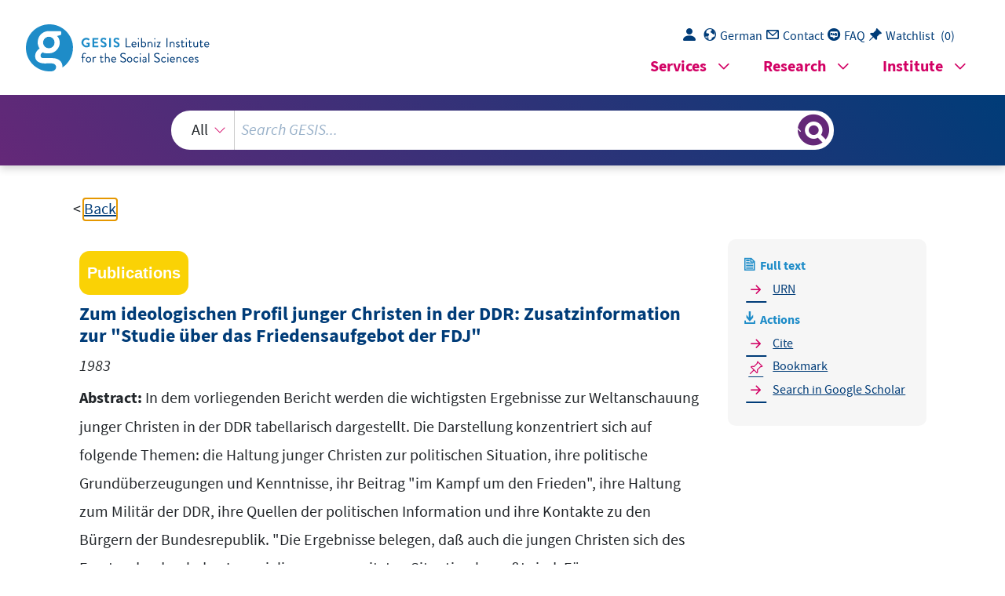

--- FILE ---
content_type: text/html; charset=UTF-8
request_url: https://search.gesis.org/services/get_stella_recommendation.php?doc_id=gesis-ssoar-38366&click_path=gesis-ssoar-38366&hostType=prod
body_size: 8259
content:
{"hits":{"total":{"value":10,"relation":"eq"},"hits":[{"_index":"gesis-24-01-2026-02-00-55","_id":"gesis-bib-94565-LP","_version":5,"_seq_no":409876,"_primary_term":1,"found":true,"_source":{"abstract":"1. Politische Orientierungen im Kontext der Werte bei jungen Ostdeutschen...19; 2. Politische Orientierungen und weltanschaulich\/konfessionelle Grundhaltungen...25; 3. Politische Positionen im Links-Rechts-Spektrum...33; 4. Einstellungen zur deutschen Einheit und zu ihren Folgen...47; 5. Einstellung zum politischen System...65; 6. Die Haltungen gegen\u00fcber den politischen Parteien...81; 7. Politisches Interesse und politische Partizipation...91; 8. Kollektive Identit\u00e4ten...101; 9. Urteile\u00fcber West- und Ostdeutsche ...109; 10. Zukunftseinstellungen, \u00c4ngste und Bef\u00fcrchtungen... 115; 11. Rechtsextreme Orientierungen...125; 12. Einstellung zu Ausl\u00e4ndern...143; 13. Einstellungen zu Juden...149; 14. Gewaltakzeptanz, Gewaltbereitschaft, Gewaltverhalten...155","coreAuthor":["Friedrich, Walter","F\u00f6rster, Peter"],"coredoctypelitadd":["Monographie"],"coreIsbn":"3929994682","coreLanguage":["Deutsch (DE)"],"corePublisher":"Rosa-Luxemburg-Verein","database":"GESIS - Bibliothek","data_source":"GESIS-BIB","date":"1996","date_recency":"1996","document_type":"Buch","fulltext":0,"gesis_own":1,"library_location":["K\u00f6ln 061-159\/024"],"person":["Friedrich, Walter","F\u00f6rster, Peter"],"person_sort":"FriedrichF\u00f6rster","publisher":"GESIS","source":"Leipzig: Rosa-Luxemburg-Verein, 1996.- 216 S., graph. Darst. ; Literaturverz. S. 203 - 216","study_reference_numbers":["2323","2527","2564","6048"],"study_references":["Jugend '92 (11. Shell-Jugendstudie) ","DJI-Jugendsurvey 1992 (Jugend und Politik) ","Jugend '94 ","Sch\u00fclerstudie 1990 ","Sekund\u00e4rliteratur"],"subtype":"book","title":"Jugend im Osten : politische Mentalit\u00e4t im Wandel","topic":["Jugend","neue Bundesl\u00e4nder","politische Einstellung","GESIS-Studie","Monographie"],"type":"publication","id":"gesis-bib-94565-LP","index_source":"LINK-DB-NEW","related_research_data":[{"view":"DJI-Jugendsurvey 1992 (Jugend und Politik)","id":"ZA2527"},{"view":"Jugend '94","id":"ZA2564"},{"view":"Sch\u00fclerstudie 1990","id":"ZA6048"},{"view":"Jugend '92","id":"ZA2323"}],"link_count":4,"literature_collection":"GESIS-Literaturpool"},"system_type":"BASE","doc_rank":1,"rid":15383670},{"_index":"gesis-24-01-2026-02-00-55","_id":"gesis-ssoar-37053","_version":2,"_seq_no":340908,"_primary_term":1,"found":true,"_source":{"title":"Studenten aus christlichem Elternhaus: Studenten-Intervallstudie SIS ; spezieller Bericht","id":"gesis-ssoar-37053","date":"1972","date_recency":"1972","abstract":"Ausgehend von den Hypothesen, da\u00df \"die christlichen B\u00fcrger der DDR fest in den sozialistischen Aufbau einbezogen sind, da\u00df eine positive Einstellung zur DDR nicht im Widerspruch zum christlichen Glauben steht\" und da\u00df das Elternhaus auf die Pers\u00f6nlichkeitsentwicklung Jugendlicher einen nicht unerheblichen Einflu\u00df hat, pr\u00fcft der vorliegende Bericht, ob und wie sich Studenten aus christlichem Elternhaus von nicht christlich erzogenen Studenten abheben. Folgende Aspekte wurden in der Analyse ber\u00fccksichtigt, die sich auf die Ergebnisse von drei Untersuchungen der Studenten-Intervallstudie (SIS) \"Die Pers\u00f6nlichkeitsentwicklung sozialistischer Studenten in der DDR\" (1970-1973) st\u00fctzt: (1) Ideologischen Einstellung christlicher erzogener Studenten (Verteidigungsbereitschaft der DDR, Einstellung zur BRD, politisches Interesse, Faktor des Vertrauens zur SED); (2) Einstellung zum Studium; (3) Einstellung zur Familie; (4) Einstellung zur Lebensplanung und Ehe. Als Ergebnis wird festgehalten, da\u00df die bei christlich erzogenen Studenten erfa\u00dften Pers\u00f6nlichkeitsmerkmale weder \"positiver sind als bei anderen Studenten\", noch da\u00df sich ihr Leistungverhalten in irgend einer Weise abhebt. Ihre politisch-ideologischen Einstellungen zeichnen sich durch eine Distanz zum politischen System aus, wobei Neigungen zu Minorit\u00e4tenverhalten und Abgrenzung nicht auszumachen sind. (psz)","portal_url":"http:\/\/www.ssoar.info\/ssoar\/handle\/document\/37053","type":"publication","topic":["Jugend","Erziehung","Christ","politische Bildung","Student","DDR","Konsens","Sozialismus","politische Einstellung"],"links":[{"label":"URN","link":"http:\/\/nbn-resolving.de\/urn:nbn:de:0168-ssoar-370539"}],"document_type":"Arbeitspapier","coreSjahr":"1972","publishLocation_str_mv":"Leipzig","coreLanguage":"de","urn":"urn:nbn:de:0168-ssoar-370539","data_source":"GESIS-SSOAR","index_source":"GESIS-SSOAR","database":"SSOAR - Social Science Open Access Repository","link_count":0,"gesis_own":1,"fulltext":1,"metadata_quality":10,"full_text":"                                                                                                                                                                                                                                                                                                                                                                                                                                                                                                                                                                                                                                                                                                                                                                                                                                                                                                                                                                                                                                                                                                                                                                                          "},"system_type":"EXP","doc_rank":2,"rid":15383670},{"_index":"gesis-24-01-2026-02-00-55","_id":"gesis-bib-149694-LP","_version":2,"_seq_no":408054,"_primary_term":1,"found":true,"_source":{"coreAuthor":["Gaiser, Wolfgang","Gille, Martina","Kr\u00fcger, Winfried","de Rijke, Johann"],"coredoctypelitadd":["Monographie"],"coreJournalTitle":"Agora d\u00e9bats \/ jeunesses","coreLanguage":["Franz\u00f6sisch (FR)"],"database":"GESIS - Bibliothek","data_source":"GESIS-BIB","document_type":"Zeitschriftenaufsatz","fulltext":0,"gesis_own":1,"intranet_link":["http:\/\/intranet.gesis.intra\/Bibliothek\/Volltexte\/2001\/Gaiser_2001_ZA3000.pdf"],"library_location":["K\u00f6ln Ordner \"ALLBUS-Papers\""],"links":[{"link":"https:\/\/dx.doi.org\/10.3406\/agora.2001.1822","label":"Volltext"}],"person":["Gaiser, Wolfgang","Gille, Martina","Kr\u00fcger, Winfried","de Rijke, Johann"],"person_sort":"GaiserGilleKr\u00fcgerde Rijke","publisher":"GESIS","source":"In: Agora d\u00e9bats \/ jeunesses, 2001 no. 23 ; p. 97-113","study_reference_numbers":["3000"],"study_references":["ALLBUS 1998","DJI-Jugendsurvey"],"subtype":"journal_article","title":"D\u00e9sint\u00e9r\u00eat pour la politique en Allemagne de l'Est et de l'Quest? : Prises de position des jeunes et des jeunes adultes allemands","topic":["pdf","GESIS-Studie","Zeitschriftenartikel"],"type":"publication","id":"gesis-bib-149694-LP","index_source":"LINK-DB-NEW","related_research_data":[{"view":"Allgemeine Bev\u00f6lkerungsumfrage der Sozialwissenschaften ALLBUS 1998","id":"ZA3000"}],"link_count":1,"literature_collection":"GESIS-Literaturpool"},"system_type":"BASE","doc_rank":3,"rid":15383670},{"_index":"gesis-24-01-2026-02-00-55","_id":"gesis-ssoar-38611","_version":3,"_seq_no":434587,"_primary_term":1,"found":true,"_source":{"title":"\"Die Haltung der Jugend zu aktuellen Fragen der Friedenssicherung\"","id":"gesis-ssoar-38611","date":"1984","date_recency":"1984","abstract":"Das vorliegende Material ist eine Information \u00fcber die Hauptergebnisse einer Untersuchung zur Haltung der DDR-Jugend zu Fragen der Friedenssicherung. Es handelt sich um eine Zusammenstellung von Tabellen mit einigen Kommentaren und um die erste Auswertung einiger offener Fragen. Im Rahmen der Untersuchung wurden 689 Leipziger Jugendliche befragt. Im Anhang der Arbeit werden Vorstellungen der Jugendlichen \u00fcber die Zukunft der Welt wiedergegeben. Es wird davon ausgegangen, da\u00df etwa die H\u00e4lfte der Studenten bez\u00fcglich Abr\u00fcstung und Friedenserhalten vertrauensvoll in die Zukunft blickt. (psz)","portal_url":"http:\/\/www.ssoar.info\/ssoar\/handle\/document\/38611","type":"publication","topic":["politische Einstellung","Jugendlicher","DDR","Friedenssicherung","Sozialismus","Imperialismus"],"person":["Gerth, Werner","Starke, Kurt","Hahn, Jochen"],"person_sort":"GerthStarkeHahn","links":[{"label":"URN","link":"http:\/\/nbn-resolving.de\/urn:nbn:de:0168-ssoar-386115"}],"document_type":"Forschungsbericht","coreAuthor":["Gerth, Werner","Starke, Kurt","Hahn, Jochen"],"coreSjahr":"1984","publishLocation_str_mv":"Leipzig","coreLanguage":"de","urn":"urn:nbn:de:0168-ssoar-386115","data_source":"GESIS-SSOAR","index_source":"GESIS-SSOAR","database":"SSOAR - Social Science Open Access Repository","link_count":0,"gesis_own":1,"fulltext":1,"metadata_quality":10,"related_research_data_auto_DDR_17":[{"link_score":3.274357,"id":"ZA7118","check":""},{"link_score":3.274357,"id":"ZA7430","check":""},{"link_score":3.274357,"id":"ZA7326","check":""},{"link_score":3.274357,"id":"ZA7066","check":""},{"link_score":3.274357,"id":"ZA7170","check":""},{"link_score":3.274357,"id":"ZA7378","check":""},{"link_score":3.274357,"id":"ZA7222","check":""},{"link_score":3.274357,"id":"ZA7275","check":""},{"link_score":3.274357,"id":"ZA7015","check":""},{"link_reason":"Der politische Friedenskampf der sozialistischen Staaten vor allem der  <b>DDR 17<\/b>  % m\u00f6chten wissen, welche"}],"related_research_data_auto_DDR_8":[{"link_score":3.0584881,"id":"ZA7161","check":""},{"link_score":3.0584881,"id":"ZA7266","check":""},{"link_score":3.0584881,"id":"ZA7109","check":""},{"link_score":3.0584881,"id":"ZA7057","check":""},{"link_score":3.0584881,"id":"ZA7007","check":""},{"link_score":3.0584881,"id":"ZA7213","check":""},{"link_score":3.0584881,"id":"ZA7421","check":""},{"link_score":3.0584881,"id":"ZA7369","check":""},{"link_score":3.0584881,"id":"ZA7318","check":""},{"link_reason":"Nichtstaatlich initiierte Friedensbewegung in dar  <b>DDR 8<\/b>  % der Studenten stellen Fragen zur sogenannten"}]},"system_type":"EXP","doc_rank":4,"rid":15383670},{"_index":"gesis-24-01-2026-02-00-55","_id":"gesis-ssoar-38871","_version":2,"_seq_no":336972,"_primary_term":1,"found":true,"_source":{"title":"Zur Entwicklung politisch-ideologischer \u00dcberzeugungen bei jungen Leuten: differenzierte Betrachtung nach dem Geschlecht ; Zuarbeit zur Sekund\u00e4rstudie \"Junge Frauen ...\"","id":"gesis-ssoar-38871","date":"1985","date_recency":"1985","abstract":"Diese Sekund\u00e4ranalyse soll die Entwicklung politisch-ideologischer \u00dcberzeugungen von DDR-Jugendlichen \u00fcber den Zeitraum von 15 Jahren (1970 bis 1985) darstellen. \"Er\u00f6rtert werden... Entwicklungstrends hinsichtlich der \u00dcberzeugung vom weltweiten Sieg des Sozialismus, der festen Freundschaft zur Sowjetunion und des Stolzes darauf, ein B\u00fcrger der DDR zu sein.\" Weiterhin wird die Entwicklung der weltanschaulichen Grundposition dargelegt. Es folgen einige trendanalytische Aussagen zu Aktivit\u00e4ten im Jugendverband. (psz)","portal_url":"http:\/\/www.ssoar.info\/ssoar\/handle\/document\/38871","type":"publication","topic":["DDR","Jugend","B\u00fcrger","Freundschaft","UdSSR","Sozialismus","Weltanschauung","Entwicklung","FDJ"],"person":["Roski, G\u00fcnter"],"person_sort":"Roski","links":[{"label":"URN","link":"http:\/\/nbn-resolving.de\/urn:nbn:de:0168-ssoar-388710"}],"document_type":"Forschungsbericht","coreAuthor":["Roski, G\u00fcnter"],"coreSjahr":"1985","publishLocation_str_mv":"Leipzig","coreLanguage":"de","urn":"urn:nbn:de:0168-ssoar-388710","data_source":"GESIS-SSOAR","index_source":"GESIS-SSOAR","database":"SSOAR - Social Science Open Access Repository","link_count":0,"gesis_own":1,"fulltext":1,"metadata_quality":10,"full_text":"                                                                                                                                                                                                                                                                                                                                                                                                                                                                                                                                                                                                                                                                                                                                                                                                                                                                                                                                                                                                                                                                                                                                                                                                                                                                                                                                                                                                                                                                                                                                                                                                                                                                                                                                                                                                                                                                                                                                                                                                                       "},"system_type":"BASE","doc_rank":5,"rid":15383670},{"_index":"gesis-24-01-2026-02-00-55","_id":"gesis-ssoar-40353","_version":2,"_seq_no":341119,"_primary_term":1,"found":true,"_source":{"title":"Zum politisch-ideologischen Profil junger Christen","id":"gesis-ssoar-40353","date":"1989","date_recency":"1989","abstract":"Es wurden 1.900 Sch\u00fcler, Lehrlinge, Studenten und junge Berufst\u00e4tige im Zeitraum Mai bis Juni 1988 in der DDR zu ihrem Geschichtsbewu\u00dftsein befragt, wobei der Schwerpunkt der Auswertung auf dem Gesichtspunkt der Unterschiede zwischen \"Christen\" und \"Atheisten\" lag. Gefragt wurde nach den Wertorientierungen und Interessen, der politischen Einstellung, dem Zukunftsbewu\u00dftsein und Geschichtsbewu\u00dftsein, der Einstellung zu DDR und BRD im Vergleich sowie dem Einflu\u00df des Elternhauses. Es wird eine \"ernstzunehmende Abwendung Jugendlicher von den gesellschaftlichen Sozialisationsinstanzen Schule, Medien und Jugendverband\" festgestellt, was vor allem auf die \"Diskrepanz zwischen den Darstellungen der gesellschaftlichen Entwicklung in der Schule, den Medien und im Jugendverband und den sozialen Erfahrungen der Jugendlichen im gesellschaftlichen Alltag\" zur\u00fcckgef\u00fchrt wird. Im \u00fcbrigen wird gefolgert, da\u00df auch die christlich orientierten Jugendlichen \u00e4hnliche Wertorientierungen wie die atheistischen aufweisen (\"Die Mehrzahl der jungen Christen lebt gern in der DDR.\"); allerdings wird eine Ablehnung des offiziellen Geschichtsbildes bei religi\u00f6sen Jugendlichen konstatiert. Ferner beurteilen Christen den Alltag der DDR kritischer und solidarisieren sich st\u00e4rker untereinander. (psz)","portal_url":"http:\/\/www.ssoar.info\/ssoar\/handle\/document\/40353","type":"publication","topic":["DDR","Jugendlicher","Sch\u00fcler","Student","politische Einstellung","Christentum","Atheismus","Meinungsbildung","Geschichtsbewusstsein","Geschichtsbild"],"person":["Lange, G\u00fcnter","Dennhardt, Rudolf","Schubarth, Wilfried"],"person_sort":"LangeDennhardtSchubarth","links":[{"label":"URN","link":"http:\/\/nbn-resolving.de\/urn:nbn:de:0168-ssoar-403538"}],"document_type":"Forschungsbericht","coreAuthor":["Lange, G\u00fcnter","Dennhardt, Rudolf","Schubarth, Wilfried"],"coreSjahr":"1989","publishLocation_str_mv":"Leipzig","coreLanguage":"de","urn":"urn:nbn:de:0168-ssoar-403538","data_source":"GESIS-SSOAR","index_source":"GESIS-SSOAR","database":"SSOAR - Social Science Open Access Repository","link_count":0,"gesis_own":1,"fulltext":1,"metadata_quality":10,"full_text":"                                                                                                                                                                                                                                                                                                                                                                                                                                                                                                                                                                                                                                                                                                                                                                                                                                                                                                                                                                                                                                                                                                                                                                                                                                                                                                                                                                                                                                                                                                                                                                                                                                                                                                                                                                                                                                                                                                                                                                                                                                                                                                                                                                                                                                                                                                                                                                                                                                                                                                                                                                                                                                                                                                                                                                                                                                                                                                                                                                                                                                                                                                                                                                                                                                                                                                                                                                                                                                                                                                                                                                                                                                                                                                                                                                       "},"system_type":"EXP","doc_rank":6,"rid":15383670},{"_index":"gesis-24-01-2026-02-00-55","_id":"gesis-bib-82824-LP","_version":6,"_seq_no":403569,"_primary_term":1,"found":true,"_source":{"coreAuthor":["Friedrich, Walter","F\u00f6rster, Peter"],"coredoctypelitadd":["Monographie"],"coreLanguage":["Deutsch (DE)"],"coreSatit":"Jugend im Osten, 1996","database":"GESIS - Bibliothek","data_source":"GESIS-BIB","document_type":"Sammelwerksbeitrag","fulltext":0,"gesis_own":1,"library_location":["K\u00f6ln 061-159\/024"],"person":["Friedrich, Walter","F\u00f6rster, Peter"],"person_sort":"FriedrichF\u00f6rster","publisher":"GESIS","source":"In: Jugend im Osten, 1996","study_reference_numbers":["2323","2397","2527","2564","2585"],"study_references":["Jugend '92 (11. Shell-Jugendstudie) ","Jugendliche und junge Erwachsene in Deutschland 1993 ","DJI-Jugendsurvey 1992 (Jugend und Politik) ","Jugendliche und junge Erwachsene in Deutschland 1995 "],"subtype":"in_proceedings","title":"- Politische Orientierungen im Kontext der Werte bei jungen Ostdeutschen.; - Weltanschaulich\/konfessionelle Grundhaltungen.; - Politische Positionen im Links-Rechts-Spektrum.; - Einstellung zum politischen System.; - Einstellung zur deutschen Einheit und ihren Folgen","topic":["GESIS-Studie","Sammelwerksbeitrag","Prim\u00e4rliteratur","Kindheit","Jugend","Alter","Lebenslauf","Tabellen"],"type":"publication","id":"gesis-bib-82824-LP","index_source":"LINK-DB-NEW","related_research_data":[{"view":"DJI-Jugendsurvey 1992 (Jugend und Politik)","id":"ZA2527"},{"view":"Jugend '94","id":"ZA2564"},{"view":"Jugendliche und junge Erwachsene in Deutschland 1993","id":"ZA2397"},{"view":"Jugendliche und junge Erwachsene in Deutschland 1995","id":"ZA2585"},{"view":"Jugend '92","id":"ZA2323"}],"link_count":5,"literature_collection":"GESIS-Literaturpool"},"system_type":"BASE","doc_rank":7,"rid":15383670},{"_index":"gesis-24-01-2026-02-00-55","_id":"gesis-ssoar-38254","_version":2,"_seq_no":339787,"_primary_term":1,"found":true,"_source":{"title":"Die Haltung der Jugendlichen der DDR zu Krieg und Frieden: ausgew\u00e4hlte Ergebnisse wissenschaftlicher Untersuchungen","id":"gesis-ssoar-38254","date":"1982","date_recency":"1982","abstract":"Das vorliegende Sieben-Punkte-Papier enth\u00e4lt Einsch\u00e4tzungen des Zentralinstitutes f\u00fcr Jugendforschung der DDR aufgrund von Forschungsergebnissen \u00fcber die Haltung der Jugendlichen der DDR zu Krieg und Frieden. Im einzelnen enth\u00e4lt die Schrift folgende Hauptthesen: (1) Ein gro\u00dfer Teil der Jugendlichen der DDR stellt eine direkte Beziehung her zwischen ihren Vorstellungen vom Sinn ihres Lebens und dem Kampf um die Erhaltung des Friedens. (2) Die sozialistische Friedenspolitik tr\u00e4gt in bedeutendem Ma\u00dfe zur Identifikation der Jugendlichen mit dem Sozialismus bei. (3) Die meisten der Jugendlichen sch\u00e4tzen die gegenw\u00e4rtige internationale Lage realistisch ein: Noch nie seit Ende des Weltkrieges war der Weltfriede so bedroht wie gegenw\u00e4rtig. (4) Die Jugend besitzt eine gefestigte Grundhaltung gegen\u00fcber dem Imperialismus als System: Er ist derjenige, der den Frieden gef\u00e4hrdet. (5) Die Jugendlichen sind der \u00dcberzeugung, da\u00df die sozialistischen L\u00e4nder mehr f\u00fcr ihre milit\u00e4rische Sicherheit tun m\u00fcssen. (6) Die Jugendlichen sind zur Erf\u00fcllung ihrer Pflicht zum Wehrdienst bereit. (7) Weiter gefestigt werden mu\u00df die \u00dcberzeugung der Jugendlichen von der milit\u00e4rischen St\u00e4rke und milit\u00e4rischen Unbesiegbarkeit der sozialistischen Staaten. (ICC)","portal_url":"http:\/\/www.ssoar.info\/ssoar\/handle\/document\/38254","type":"publication","topic":["Wehrdienst","Frieden","Imperialismus","Krieg","Jugendlicher","DDR","Einstellung"],"links":[{"label":"URN","link":"http:\/\/nbn-resolving.de\/urn:nbn:de:0168-ssoar-382545"}],"document_type":"Forschungsbericht","coreSjahr":"1982","publishLocation_str_mv":"Leipzig","coreLanguage":"de","urn":"urn:nbn:de:0168-ssoar-382545","data_source":"GESIS-SSOAR","index_source":"GESIS-SSOAR","database":"SSOAR - Social Science Open Access Repository","link_count":0,"gesis_own":1,"fulltext":1,"metadata_quality":10,"full_text":"                                                                                                                                          "},"system_type":"EXP","doc_rank":8,"rid":15383670},{"_index":"gesis-24-01-2026-02-00-55","_id":"bibsonomy-pickel2002jugend","_version":8,"_seq_no":428877,"_primary_term":1,"found":true,"_source":{"id":"bibsonomy-pickel2002jugend","type":"publication","title":"Jugend und Politikverdrossenheit. Zwei politische Kulturen im Deutschland nach der Vereinigung?","date":"2002","date_recency":"2002","person":["Pickel, Gert"],"person_sort":"Pickel","study":["ALLBUS1991","ALLBUS1994","ALLBUS1998","ALLBUS2000"],"access-date2":"Aufgenommen: 31. Fassung, M\u00e4rz 2017","doi":"10.1007\/978-3-663-10438-4","source":"2(2)), VS Verlag f\u00fcr Sozialwissenschaften, 2002","coreEditor":"","corePublisher":"VS Verlag f\u00fcr Sozialwissenschaften","coreSatit":"","coreJournalTitle":"","corePagerange":"","coreZsband":"2","coreZsnummer":"2)","institution":"","abstract":"\"Das Buch setzt sich mit dem Ph\u00e4nomen Politikverdrossenheit auseinander und pr\u00fcft dessen Bedeutung f\u00fcr die deutsche Jugend in West- und Ostdeutschland im Vergleich. Seit einigen Jahren steigen die Hinweise auf einen stetigen R\u00fcckgang der politischen Unterst\u00fctzung gegen\u00fcber dem etablierten politischen System in Deutschland, z.B. zunehmende Wahlenthaltung und steigen des Protestwahlverhalten. Dieser Trend scheint verbunden mit Entwicklungen in den politischen Einstellungsmustern in Teilen der deutschen Jugend, wie z.B. erh\u00f6hte Gewaltbereitschaft, steigende Anf\u00e4lligkeit f\u00fcr \u00dcberzeugungsmuster rechtsextremer Parteien und zunehmende Distanz zu demokratischen Parteien. Entfernen oder entfremden sich gerade die jungen B\u00fcrger vom deutschen demokratischen System? Bei der Beantwortung dieser Frage muss der gesellschaftliche Kontext dieser Entwicklungen ber\u00fccksichtigt werden: bspw. die Vereinigung der beiden deutschen Staaten 1990. Sie l\u00e4sst die Frage aufkommen, wie sich Denkmuster in einer Gesellschaft entwickeln, die zwei teilweise unterschiedlich sozialisierte Bev\u00f6lkerungen vereinen muss. Dabei interessieren zehn Jahre nach der Wende gerade die Generationen der Jugendlichen und jungen Erwachsenen f\u00fcr eine Betrachtung der politischen \u00dcberzeugungen, haben sie doch im \u00dcbergang zwischen Sozialisation in der ehemaligen DDR und in der Umbruchzeit nach der Vereinigung ihre ersten politischen Wertmuster und Einstellungen ausgebildet.\"F\u00fcr die Analyse wurden die Daten aus ALLBUS 1991, 1994, 1998 und 2000 benutzt.","bibtex_key":"pickel2002jugend","remarks":"(ALLBUS)","address":"Wiesbaden","recordurl":"https:\/\/doi.org\/10.1007\/978-3-663-10438-4","document_type":"book","tags":["2002","ALLBUS","ALLBUS1991","ALLBUS1994","ALLBUS1998","ALLBUS2000","ALLBUS_input2016","ALLBUS_pro","ALLBUS_version31","FDZ_ALLBUS","book","checked"],"data_source":["ALLBUS-Bibliography"],"study_group":["ALLBUS"],"group_description":["Mit der Allgemeinen Bev\u00f6lkerungsumfrage der Sozialwissenschaften (ALLBUS) werden aktuelle Daten \u00fcber Einstellungen, Verhaltensweisen und Sozialstruktur der Bev\u00f6lkerung in der Bundesrepublik Deutschland erhoben. Seit 1980 wird alle zwei Jahre ein repr\u00e4sentativer Querschnitt der Bev\u00f6lkerung mit einem teils konstanten, teils variablen Fragenprogramm befragt. Die Daten stehen unmittelbar nach ihrer benutzergerechten Aufbereitung und Dokumentation allen Interessenten f\u00fcr Forschung und Lehre zur Verf\u00fcgung."],"group_number":["0007"],"group_link":["https:\/\/www.gesis.org\/allbus\/allbus"],"study_group_en":["ALLBUS"],"group_description_en":["The German General Social Survey (ALLBUS) collects up-to-date data on attitudes, behavior, and social structure in Germany. Every two years since 1980 a representative cross section of the population is surveyed using both constant and variable questions. The ALLBUS data become available to interested parties for research and teaching as soon as they are processed and documented. "],"group_link_en":["https:\/\/www.gesis.org\/en\/allbus\/allbus-home"],"group_image_file":["allbus2-logo.jpg"],"index_source":"Bibsonomy","literature_collection":"GESIS-Literaturpool","gesis_own":1,"related_research_data_auto_Allgemeine_Bev\u00f6lkerungsumfrage_der_Sozialwissenschaften_ALLBUS_1994":[{"link_score":14.987547,"id":"ZA2400","check":""},{"link_reason":" <b>ALLBUS 1994<\/b> "}],"related_research_data_auto_Allgemeine_Bev\u00f6lkerungsumfrage_der_Sozialwissenschaften_ALLBUS_1998":[{"link_score":14.9055195,"id":"ZA3000","check":""},{"link_reason":" <b>ALLBUS 1998<\/b> "}],"related_research_data_auto_Allgemeine_Bev\u00f6lkerungsumfrage_der_Sozialwissenschaften_ALLBUS_2000_CAPI_Version":[{"link_score":13.640783,"id":"ZA3451","check":""},{"link_reason":" <b>ALLBUS 2000<\/b> "}],"related_research_data_auto_Allgemeine_Bev\u00f6lkerungsumfrage_der_Sozialwissenschaften_ALLBUS_2000_Integrierte_Version":[{"link_score":13.09997,"id":"ZA3450","check":""},{"link_reason":" <b>ALLBUS 2000<\/b> "}],"related_research_data_auto_Allgemeine_Bev\u00f6lkerungsumfrage_der_Sozialwissenschaften_ALLBUS_2000_PAPI_Version":[{"link_score":13.56008,"id":"ZA3452","check":""},{"link_reason":" <b>ALLBUS 2000<\/b> "}],"related_research_data_auto_German_General_Social_Survey_ALLBUS_1998":[{"link_score":14.448431,"id":"ZA3753","check":""},{"link_reason":" <b>ALLBUS 1998<\/b> "}],"related_research_data_auto_German_General_Social_Survey_ALLBUS_2000_CAPI_PAPI":[{"link_score":13.56008,"id":"ZA3755","check":""},{"link_reason":" <b>ALLBUS 2000<\/b> "}]},"system_type":"BASE","doc_rank":9,"rid":15383670},{"_index":"gesis-24-01-2026-02-00-55","_id":"bibsonomy-rebenstorf2018rechte","_version":4,"_seq_no":419931,"_primary_term":1,"found":true,"_source":{"id":"bibsonomy-rebenstorf2018rechte","type":"publication","title":"\"Rechte\" Christen? - Empirische Analysen zur Affinit\u00e4t christlich-religi\u00f6ser und rechtspopulistischer Positionen","date":"2018","date_recency":"2018","person":["Rebenstorf, Hilke"],"person_sort":"Rebenstorf","study":"ALLBUS2012","language":"german","availability":"08.03.2019","access-date2":"Aufgenommen: 33. Fassung, Januar 2019","doi":"10.1007\/s41682-018-0024-z","source":"In Zeitschrift f\u00fcr Religion, Gesellschaft und Politik, 2, 314-333, 2018","coreEditor":"","corePublisher":"","coreSatit":"","coreJournalTitle":"Zeitschrift f\u00fcr Religion, Gesellschaft und Politik","corePagerange":"314-333","coreZsband":"2","coreZsnummer":"","institution":"","abstract":"\"Demonstrationen selbsternannter Retter des Abendlandes gegen Einwanderung, Islam, Fl\u00fcchtlingspolitik und Genderwahn, punktuelle Zusammenarbeit zwischen christlichen Gruppen und Mitgliedern der neuen Rechten sowie die Existenz der Arbeitsgruppe \u201eChristen in der AfD\" (ChrAfD), haben in Deutschland die Frage nach rechten Christen, wie man sie z.B. in den USA schon lange kennt, relevant werden lassen. Es gibt kaum empirische Studien zu diesem Thema, vorliegende Publikationen aus der Forschung zu Rechtsextremismus und Gruppenbezogener Menschenfeindlichkeit zeigen wider-spr\u00fcchliche und \u00fcber die Zeit instabile Befunde. In diesem Beitrag wird in Anlehnung an das durch Gordon W. Allport formulierte Paradoxon zu Religiosit\u00e4t und Vorurteil mittels Sekund\u00e4ranalyse von Daten der Europ\u00e4ischen Wertestudie und des Allbus (2012) diesem Zusammenhang nachgegangen. Es zeigt sich, dass ein exklusiver Religionsanspruch mit Vorurteilen einhergeht, ein inklusiver Religionsanspruch die Wahrscheinlichkeit von vorurteilsbeladenen Einstellungen mindert. Deutlich wird, dass religi\u00f6se Menschen eher Vorurteile gegen\u00fcber religi\u00f6s sanktioniertem Verhalten wie Homosexualit\u00e4t zeigen, nicht jedoch gegen die Mitglieder anderer Religionsgemeinschaften \u2013 wogegen es bei nicht-religi\u00f6sen Personen eher gegen\u00fcber den Angeh\u00f6rigen religi\u00f6ser Minderheiten der Fall ist. Ergebnisse einer qualitativen Studie verweisen dar\u00fcber hinaus auf ein nicht zu untersch\u00e4tzendes Ma\u00df an Ambivalenz, das es in weiteren empirischen Studien zu ber\u00fccksichtigen gilt.\"","bibtex_key":"rebenstorf2018rechte","remarks":"https:\/\/doi.org\/10.1007\/s41682-018-0024-z. (ALLBUS)","address":"","recordurl":"https:\/\/doi.org\/10.1007\/s41682-018-0024-z","document_type":"article","tags":["2018","ALLBUS","ALLBUS2012","ALLBUS_input2018","ALLBUS_pro","ALLBUS_version33","FDZ_ALLBUS","article","checked","german","indexproved","noindex"],"data_source":["ALLBUS-Bibliography"],"study_group":["ALLBUS"],"group_description":["Mit der Allgemeinen Bev\u00f6lkerungsumfrage der Sozialwissenschaften (ALLBUS) werden aktuelle Daten \u00fcber Einstellungen, Verhaltensweisen und Sozialstruktur der Bev\u00f6lkerung in der Bundesrepublik Deutschland erhoben. Seit 1980 wird alle zwei Jahre ein repr\u00e4sentativer Querschnitt der Bev\u00f6lkerung mit einem teils konstanten, teils variablen Fragenprogramm befragt. Die Daten stehen unmittelbar nach ihrer benutzergerechten Aufbereitung und Dokumentation allen Interessenten f\u00fcr Forschung und Lehre zur Verf\u00fcgung."],"group_number":["0007"],"group_link":["https:\/\/www.gesis.org\/allbus\/allbus"],"study_group_en":["ALLBUS"],"group_description_en":["The German General Social Survey (ALLBUS) collects up-to-date data on attitudes, behavior, and social structure in Germany. Every two years since 1980 a representative cross section of the population is surveyed using both constant and variable questions. The ALLBUS data become available to interested parties for research and teaching as soon as they are processed and documented. "],"group_link_en":["https:\/\/www.gesis.org\/en\/allbus\/allbus-home"],"group_image_file":["allbus2-logo.jpg"],"index_source":"Bibsonomy","literature_collection":"GESIS-Literaturpool","gesis_own":1,"related_research_data_auto_Allgemeine_Bev\u00f6lkerungsumfrage_der_Sozialwissenschaften_ALLBUS_2012":[{"link_score":14.857918,"id":"ZA4614","check":""},{"link_reason":" <b>ALLBUS 2012<\/b> "}],"related_research_data_auto_Allgemeine_Bev\u00f6lkerungsumfrage_der_Sozialwissenschaften_ALLBUS_2012_Zusatzdatensatz_Berufsklassifikationen":[{"link_score":13.088274,"id":"ZA4618","check":""},{"link_reason":" <b>ALLBUS 2012<\/b> "}],"related_research_data_auto_German_General_Social_Survey_ALLBUS_2012":[{"link_score":14.829452,"id":"ZA4616","check":""},{"link_reason":" <b>ALLBUS 2012<\/b> "}]},"system_type":"EXP","doc_rank":10,"rid":15383670}]}}

--- FILE ---
content_type: text/html; charset=utf-8
request_url: https://search.gesis.org/services/APA.php?type=publication&docid=gesis-ssoar-38366&lang=en
body_size: 244
content:
 (1983). Zum ideologischen Profil junger Christen in der DDR: Zusatzinformation zur "Studie über das Friedensaufgebot der FDJ" urn:nbn:de:0168-ssoar-383663<br><br><a href="services/APA.php?type=publication&docid=gesis-ssoar-38366&lang=en&download=true" download="export.apa">Download citation</a>

--- FILE ---
content_type: text/html; charset=utf-8
request_url: https://search.gesis.org/services/APA.php?type=publication&docid=gesis-ssoar-38366&lang=en
body_size: 244
content:
 (1983). Zum ideologischen Profil junger Christen in der DDR: Zusatzinformation zur "Studie über das Friedensaufgebot der FDJ" urn:nbn:de:0168-ssoar-383663<br><br><a href="services/APA.php?type=publication&docid=gesis-ssoar-38366&lang=en&download=true" download="export.apa">Download citation</a>